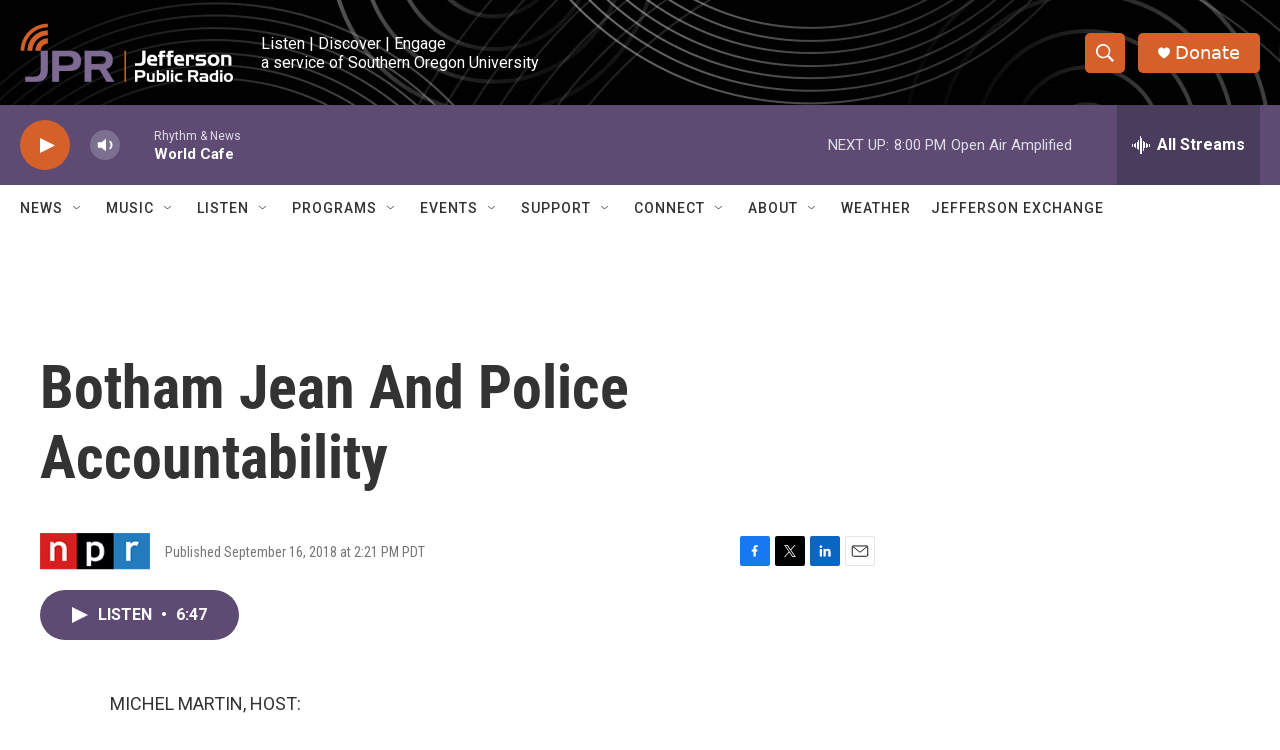

--- FILE ---
content_type: text/html; charset=utf-8
request_url: https://www.google.com/recaptcha/api2/aframe
body_size: 267
content:
<!DOCTYPE HTML><html><head><meta http-equiv="content-type" content="text/html; charset=UTF-8"></head><body><script nonce="3yqpaQaSLfaDmb0tYVQ7Lw">/** Anti-fraud and anti-abuse applications only. See google.com/recaptcha */ try{var clients={'sodar':'https://pagead2.googlesyndication.com/pagead/sodar?'};window.addEventListener("message",function(a){try{if(a.source===window.parent){var b=JSON.parse(a.data);var c=clients[b['id']];if(c){var d=document.createElement('img');d.src=c+b['params']+'&rc='+(localStorage.getItem("rc::a")?sessionStorage.getItem("rc::b"):"");window.document.body.appendChild(d);sessionStorage.setItem("rc::e",parseInt(sessionStorage.getItem("rc::e")||0)+1);localStorage.setItem("rc::h",'1769224315732');}}}catch(b){}});window.parent.postMessage("_grecaptcha_ready", "*");}catch(b){}</script></body></html>